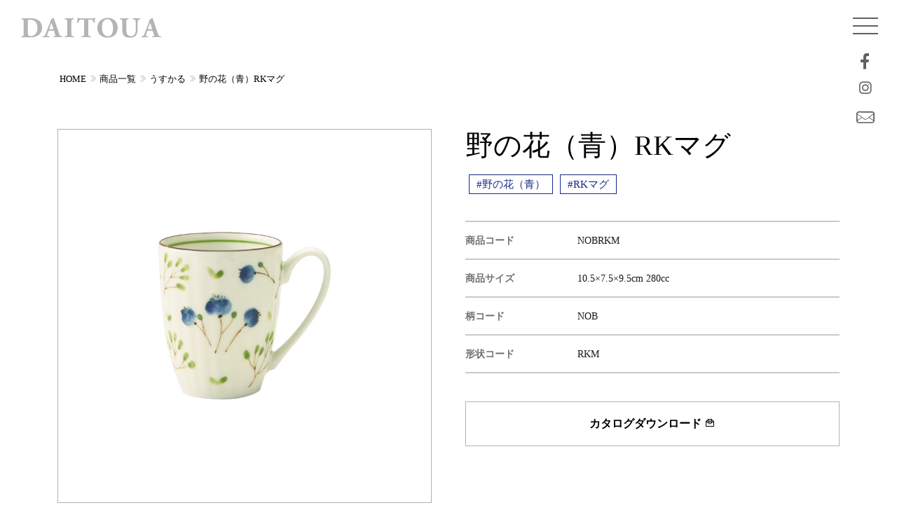

--- FILE ---
content_type: text/html; charset=UTF-8
request_url: https://www.daitoua.co.jp/product/usukaru/nobrkm
body_size: 29114
content:
<!DOCTYPE html><html lang="ja"><head><meta charset="UTF-8" /><meta name="viewport" content="width=device-width, initial-scale=1.0"><meta name="msapplication-TileColor" content="#ffffff"><meta name="msapplication-TileImage" content="https://www.daitoua.co.jp/wp-content/themes/daitoua2023/images/common/icon-144x144.png"><meta name="theme-color" content="#fff"><link rel="icon" type="image/x-icon" href="https://www.daitoua.co.jp/wp-content/themes/daitoua2023/images/common/favicon.ico"><link rel="apple-touch-icon" sizes="180x180" href="https://www.daitoua.co.jp/wp-content/themes/daitoua2023/images/common/apple-touch-icon-180x180.png"><link rel="icon" type="image/png" sizes="192x192" href="https://www.daitoua.co.jp/wp-content/themes/daitoua2023/images/common/android-chrome-192x192.png"><link rel="manifest" href="https://www.daitoua.co.jp/wp-content/themes/daitoua2023/images/common/manifest.json"><meta name="robots" content="index,follow"><meta name='robots' content='index, follow, max-image-preview:large, max-snippet:-1, max-video-preview:-1' /><link media="all" href="https://www.daitoua.co.jp/wp-content/cache/autoptimize/css/autoptimize_7cc032bf44cea6f7d73d5b084f08ecd3.css" rel="stylesheet"><title>野の花（青）RKマグ | 大東亜窯業株式会社</title><link rel="canonical" href="https://www.daitoua.co.jp/product/usukaru/nobrkm" /><meta property="og:locale" content="ja_JP" /><meta property="og:type" content="article" /><meta property="og:title" content="野の花（青）RKマグ | 大東亜窯業株式会社" /><meta property="og:url" content="https://www.daitoua.co.jp/product/usukaru/nobrkm" /><meta property="og:site_name" content="大東亜窯業株式会社" /><meta property="article:modified_time" content="2023-07-25T05:56:31+00:00" /><meta property="og:image" content="https://www.daitoua.co.jp/wp-content/uploads/2023/04/NOBRKM.jpg" /><meta property="og:image:width" content="800" /><meta property="og:image:height" content="800" /><meta property="og:image:type" content="image/jpeg" /><meta name="twitter:card" content="summary_large_image" /> <script type="application/ld+json" class="yoast-schema-graph">{"@context":"https://schema.org","@graph":[{"@type":"WebPage","@id":"https://www.daitoua.co.jp/product/usukaru/nobrkm","url":"https://www.daitoua.co.jp/product/usukaru/nobrkm","name":"野の花（青）RKマグ | 大東亜窯業株式会社","isPartOf":{"@id":"https://www.daitoua.co.jp/#website"},"primaryImageOfPage":{"@id":"https://www.daitoua.co.jp/product/usukaru/nobrkm#primaryimage"},"image":{"@id":"https://www.daitoua.co.jp/product/usukaru/nobrkm#primaryimage"},"thumbnailUrl":"https://www.daitoua.co.jp/wp-content/uploads/2023/04/NOBRKM.jpg","datePublished":"2023-04-07T11:36:15+00:00","dateModified":"2023-07-25T05:56:31+00:00","breadcrumb":{"@id":"https://www.daitoua.co.jp/product/usukaru/nobrkm#breadcrumb"},"inLanguage":"ja","potentialAction":[{"@type":"ReadAction","target":["https://www.daitoua.co.jp/product/usukaru/nobrkm"]}]},{"@type":"ImageObject","inLanguage":"ja","@id":"https://www.daitoua.co.jp/product/usukaru/nobrkm#primaryimage","url":"https://www.daitoua.co.jp/wp-content/uploads/2023/04/NOBRKM.jpg","contentUrl":"https://www.daitoua.co.jp/wp-content/uploads/2023/04/NOBRKM.jpg","width":800,"height":800},{"@type":"BreadcrumbList","@id":"https://www.daitoua.co.jp/product/usukaru/nobrkm#breadcrumb","itemListElement":[{"@type":"ListItem","position":1,"name":"ホーム","item":"https://www.daitoua.co.jp/"},{"@type":"ListItem","position":2,"name":"商品一覧","item":"https://www.daitoua.co.jp/product"},{"@type":"ListItem","position":3,"name":"野の花（青）RKマグ"}]},{"@type":"WebSite","@id":"https://www.daitoua.co.jp/#website","url":"https://www.daitoua.co.jp/","name":"大東亜窯業株式会社","description":"やさしいうつわ、うまれるところ。","potentialAction":[{"@type":"SearchAction","target":{"@type":"EntryPoint","urlTemplate":"https://www.daitoua.co.jp/?s={search_term_string}"},"query-input":{"@type":"PropertyValueSpecification","valueRequired":true,"valueName":"search_term_string"}}],"inLanguage":"ja"}]}</script> <link rel="alternate" type="application/rss+xml" title="大東亜窯業株式会社 &raquo; フィード" href="https://www.daitoua.co.jp/feed" /><link rel="alternate" type="application/rss+xml" title="大東亜窯業株式会社 &raquo; コメントフィード" href="https://www.daitoua.co.jp/comments/feed" /><link rel="alternate" title="oEmbed (JSON)" type="application/json+oembed" href="https://www.daitoua.co.jp/wp-json/oembed/1.0/embed?url=https%3A%2F%2Fwww.daitoua.co.jp%2Fproduct%2Fusukaru%2Fnobrkm" /><link rel="alternate" title="oEmbed (XML)" type="text/xml+oembed" href="https://www.daitoua.co.jp/wp-json/oembed/1.0/embed?url=https%3A%2F%2Fwww.daitoua.co.jp%2Fproduct%2Fusukaru%2Fnobrkm&#038;format=xml" /><link rel='stylesheet' id='lineawesome-css-css' href='//maxst.icons8.com/vue-static/landings/line-awesome/line-awesome/1.3.0/css/line-awesome.min.css?ver=6.9' type='text/css' media='all' /><link rel='stylesheet' id='fancybox-css-css' href='//cdn.jsdelivr.net/gh/fancyapps/fancybox@3.5.7/dist/jquery.fancybox.min.css?ver=6.9' type='text/css' media='all' /> <script defer type="text/javascript" src="//ajax.googleapis.com/ajax/libs/jquery/3.5.1/jquery.min.js" id="jquery-js"></script>  <script type="application/ld+json">{
    "@context": "https://schema.org",
    "@type": "BreadcrumbList",
    "itemListElement": [
        {
            "@type": "ListItem",
            "position": 1,
            "item": {
                "@id": "https://www.daitoua.co.jp",
                "name": "HOME"
            }
        },
        {
            "@type": "ListItem",
            "position": 2,
            "item": {
                "@id": "https://www.daitoua.co.jp/product",
                "name": "商品一覧"
            }
        },
        {
            "@type": "ListItem",
            "position": 3,
            "item": {
                "@id": "https://www.daitoua.co.jp/product/products/usukaru",
                "name": "うすかる"
            }
        },
        {
            "@type": "ListItem",
            "position": 4,
            "item": {
                "@id": "https://www.daitoua.co.jp/product/usukaru/nobrkm",
                "name": "野の花（青）RKマグ"
            }
        }
    ]
}</script> </head><body class="wp-singular product-template-default single single-product postid-2751 wp-theme-daitoua2023"><div id="wrapper"><header id="header"><div class="container-field"><div class="row"><div class="wid200px"> <a href="https://www.daitoua.co.jp/"> <img src="https://www.daitoua.co.jp/wp-content/themes/daitoua2023/images/common/logo.svg" alt="野の花（青）RKマグ | 大東亜窯業株式会社" class="logo"> </a></div></div></div><div class="container-field headerNav"><div class="row"><div id="menu_btn"><div class="menu-trigger"> <span></span> <span></span> <span></span></div></div><div id="menu-snsWaku"><ul class="menu-sns"><li><a href="https://www.facebook.com/daitoayogyo/" target="_blank"><i class="lab la-facebook-f"></i></a></li><li><a href=""><i class="lab la-instagram"></i></a></li><li><a href="https://www.daitoua.co.jp/contact/"><img src="https://www.daitoua.co.jp/wp-content/themes/daitoua2023/images/common/mailIconHeader.svg" class="wid100P"></a></li></ul></div><nav id="nav" class="flex"><ul class="nav"><li id="menu-item-540" class="menu-item menu-item-type-post_type menu-item-object-page menu-item-has-children menu-item-540"><a href="https://www.daitoua.co.jp/about">わたしたちについて</a><ul class="sub-menu"><li id="menu-item-562" class="menu-item menu-item-type-post_type menu-item-object-page menu-item-562"><a href="https://www.daitoua.co.jp/about/president-message">社長メッセージ</a></li><li id="menu-item-561" class="menu-item menu-item-type-post_type menu-item-object-page menu-item-561"><a href="https://www.daitoua.co.jp/about/corporate-philosophy">経営理念／モノづくりマインド</a></li><li id="menu-item-560" class="menu-item menu-item-type-post_type menu-item-object-page menu-item-560"><a href="https://www.daitoua.co.jp/about/philosophy">大東亜共育フィロソフィ</a></li><li id="menu-item-558" class="menu-item menu-item-type-post_type menu-item-object-page menu-item-558"><a href="https://www.daitoua.co.jp/about/development-story">開発ストーリー</a></li><li id="menu-item-7125" class="menu-item menu-item-type-post_type menu-item-object-page menu-item-7125"><a href="https://www.daitoua.co.jp/about/movie">MOVIE</a></li><li id="menu-item-557" class="menu-item menu-item-type-post_type menu-item-object-page menu-item-557"><a href="https://www.daitoua.co.jp/about/company-profile">会社概要</a></li><li id="menu-item-556" class="menu-item menu-item-type-post_type menu-item-object-page menu-item-556"><a href="https://www.daitoua.co.jp/about/access">アクセス</a></li></ul></li><li id="menu-item-496" class="menu-item menu-item-type-custom menu-item-object-custom menu-item-has-children menu-item-496"><a href="#">商品一覧</a><ul class="sub-menu"><li id="menu-item-593" class="menu-item menu-item-type-post_type_archive menu-item-object-product menu-item-593"><a href="https://www.daitoua.co.jp/product">商品一覧</a></li><li id="menu-item-8262" class="menu-item menu-item-type-taxonomy menu-item-object-products menu-item-8262"><a href="https://www.daitoua.co.jp/product/products/new-products">新商品</a></li><li id="menu-item-479" class="menu-item menu-item-type-taxonomy menu-item-object-products menu-item-479"><a href="https://www.daitoua.co.jp/product/products/airindo">藍凜堂</a></li><li id="menu-item-4524" class="menu-item menu-item-type-taxonomy menu-item-object-products menu-item-4524"><a href="https://www.daitoua.co.jp/product/products/functional-tableware">機能のあるうつわ</a></li><li id="menu-item-482" class="menu-item menu-item-type-taxonomy menu-item-object-products menu-item-482"><a href="https://www.daitoua.co.jp/product/products/kids">KIDSシリーズ</a></li><li id="menu-item-480" class="menu-item menu-item-type-taxonomy menu-item-object-products current-product-ancestor current-menu-parent current-product-parent menu-item-480"><a href="https://www.daitoua.co.jp/product/products/usukaru">うすかる</a></li><li id="menu-item-9132" class="menu-item menu-item-type-taxonomy menu-item-object-products menu-item-9132"><a href="https://www.daitoua.co.jp/product/products/mino-works">MINO works</a></li><li id="menu-item-774" class="menu-item menu-item-type-taxonomy menu-item-object-products menu-item-774"><a href="https://www.daitoua.co.jp/product/products/porcelain">磁器</a></li><li id="menu-item-484" class="menu-item menu-item-type-taxonomy menu-item-object-products menu-item-484"><a href="https://www.daitoua.co.jp/product/products/pottery">陶器</a></li><li id="menu-item-483" class="menu-item menu-item-type-taxonomy menu-item-object-products current-product-ancestor current-menu-parent current-product-parent menu-item-483"><a href="https://www.daitoua.co.jp/product/products/only-one">Only碗 Collection</a></li><li id="menu-item-7651" class="menu-item menu-item-type-taxonomy menu-item-object-products menu-item-7651"><a href="https://www.daitoua.co.jp/product/products/shape-sample">形状見本</a></li><li id="menu-item-486" class="menu-item menu-item-type-taxonomy menu-item-object-products menu-item-486"><a href="https://www.daitoua.co.jp/product/products/oishii-omise">“繁盛店”のためのうつわ<br />おいしいお店</a></li><li id="menu-item-487" class="menu-item menu-item-type-taxonomy menu-item-object-products menu-item-487"><a href="https://www.daitoua.co.jp/product/products/okaruno-kimochi">新軽量強化磁器 <br />「おかるのキモチ。」</a></li><li id="menu-item-7126" class="menu-item menu-item-type-post_type menu-item-object-page menu-item-7126"><a href="https://www.daitoua.co.jp/gallery">イメージギャラリー</a></li></ul></li><li id="menu-item-541" class="menu-item menu-item-type-post_type menu-item-object-page menu-item-541"><a href="https://www.daitoua.co.jp/recruit">RECRUIT</a></li><li id="menu-item-8214" class="menu-item menu-item-type-custom menu-item-object-custom menu-item-8214"><a href="https://www.daitoua.co.jp/user_login">ユーザーログイン</a></li><li><form method="get" class="searchform" action="https://www.daitoua.co.jp/"> <input type="text" placeholder="キーワードから探す" name="s" class="searchfield" value="" /> <input type="submit" value="" alt="検索" title="検索" class="searchsubmit"></form></li></ul><div class="subNaviBack"><ul class="subNavi"><li id="menu-item-491" class="menu-item menu-item-type-post_type menu-item-object-page menu-item-491"><a href="https://www.daitoua.co.jp/contact">お問い合わせ</a></li><li id="menu-item-493" class="menu-item menu-item-type-post_type menu-item-object-page menu-item-493"><a href="https://www.daitoua.co.jp/privacy">個人情報保護方針</a></li><li id="menu-item-494" class="menu-item menu-item-type-post_type menu-item-object-page menu-item-494"><a href="https://www.daitoua.co.jp/sitemap">サイトマップ</a></li></ul></div></nav><div class="overlay"></div></div></div></header><div class="container"><div class="singleMargine"><div id="breadcrumb"><ol><li><a href="https://www.daitoua.co.jp">HOME</a></li><li><a href="https://www.daitoua.co.jp/product">商品一覧</a></li><li><a href="https://www.daitoua.co.jp/product/products/usukaru">うすかる</a></li><li><a href="https://www.daitoua.co.jp/product/usukaru/nobrkm">野の花（青）RKマグ</a></li></ol></div></div></div><div class="container mb100" id="singleContents"><div class="row g-5"><div class="col-12 col-sm-12 col-md-6 col-lg-6 col-xl-6 col-xxl-6"> <img src="https://www.daitoua.co.jp/wp-content/uploads/2023/04/NOBRKM.jpg" alt="" class="wid100P ba01"><div class="row g-2 mt15"></div></div><div class="col-12 col-sm-12 col-md-6 col-lg-6 col-xl-6 col-xxl-6"><h1 class="singleH1">野の花（青）RKマグ</h1><ul class="tagList"><li><a href="https://www.daitoua.co.jp/product/patternw/%e9%87%8e%e3%81%ae%e8%8a%b1%ef%bc%88%e9%9d%92%ef%bc%89">#野の花（青）</a></li><li><a href="https://www.daitoua.co.jp/product/items/rk%e3%83%9e%e3%82%b0">#RKマグ</a></li></ul><table class="defaultTable mt40 mb40"><tr><th>商品コード</th><td>NOBRKM</td></tr><tr><th>商品サイズ</th><td>10.5×7.5×9.5cm 280cc</td></tr><tr><th>柄コード</th><td>NOB</td></tr><tr><th>形状コード</th><td>RKM</td></tr></table><div class="btn_offerIn"> <a href="https://www.daitoua.co.jp/offer/">カタログダウンロード <i class="las la-envelope-open-text"></i></a></div></div></div></div></div><footer class="container-field"><div class="container"><div class="row g-4"><div class="col-10 col-sm-10 col-md-10 col-lg-10 col-xl-10 col-xxl-10"> <a href="https://www.daitoua.co.jp/"> <img src="https://www.daitoua.co.jp/wp-content/themes/daitoua2023/images/common/logo.svg" alt="野の花（青）RKマグ | 大東亜窯業株式会社" class="footerLogo"> </a><p>〒509-5115 岐阜県土岐市肥田町肥田2886-3<br /> tel：0572-55-3111<br /> e-mail：&#105;&#110;&#102;&#111;&#64;&#100;&#97;&#105;&#116;&#111;&#117;&#97;&#46;&#99;&#111;&#46;&#106;&#112;</p></div><div class="col-2 col-sm2 col-md-2 col-lg-2 col-xl-2 col-xxl-2"><ul class="footer-sns"><li><a href="https://www.facebook.com/SaiSui.BluePlants" target="_blank"><i class="lab la-facebook-f"></i></a></li><li><a href="https://www.instagram.com/blueplants_/"><i class="lab la-instagram"></i></a></li></ul></div><div class="col-6 col-sm-6 col-md-3 col-lg-3 col-xl-3 col-xxl-3"><ul class="footernav"><li id="menu-item-505" class="menuTitle menu-item menu-item-type-post_type menu-item-object-page menu-item-has-children menu-item-505"><a href="https://www.daitoua.co.jp/about">わたしたちについて</a><ul class="sub-menu"><li id="menu-item-563" class="sub1 menu-item menu-item-type-post_type menu-item-object-page menu-item-563"><a href="https://www.daitoua.co.jp/about/president-message">社長メッセージ</a></li><li id="menu-item-564" class="sub1 menu-item menu-item-type-post_type menu-item-object-page menu-item-564"><a href="https://www.daitoua.co.jp/about/corporate-philosophy">経営理念／モノづくりマインド</a></li><li id="menu-item-565" class="sub1 menu-item menu-item-type-post_type menu-item-object-page menu-item-565"><a href="https://www.daitoua.co.jp/about/philosophy">大東亜共育フィロソフィ</a></li><li id="menu-item-567" class="sub1 menu-item menu-item-type-post_type menu-item-object-page menu-item-567"><a href="https://www.daitoua.co.jp/about/development-story">開発ストーリー</a></li><li id="menu-item-7124" class="sub1 menu-item menu-item-type-post_type menu-item-object-page menu-item-7124"><a href="https://www.daitoua.co.jp/about/movie">MOVIE</a></li><li id="menu-item-568" class="sub1 menu-item menu-item-type-post_type menu-item-object-page menu-item-568"><a href="https://www.daitoua.co.jp/about/company-profile">会社概要</a></li><li id="menu-item-569" class="sub1 menu-item menu-item-type-post_type menu-item-object-page menu-item-569"><a href="https://www.daitoua.co.jp/about/access">アクセス</a></li></ul></li></ul></div><div class="col-6 col-sm-6 col-md-3 col-lg-3 col-xl-3 col-xxl-3"><ul class="footernav"><li id="menu-item-506" class="menuTitle menu-item menu-item-type-post_type_archive menu-item-object-product menu-item-has-children menu-item-506"><a href="https://www.daitoua.co.jp/product">商品一覧</a><ul class="sub-menu"><li id="menu-item-8263" class="sub1 menu-item menu-item-type-taxonomy menu-item-object-products menu-item-8263"><a href="https://www.daitoua.co.jp/product/products/new-products">新商品</a></li><li id="menu-item-468" class="sub1 menu-item menu-item-type-taxonomy menu-item-object-products menu-item-468"><a href="https://www.daitoua.co.jp/product/products/airindo">藍凜堂</a></li><li id="menu-item-4523" class="sub1 menu-item menu-item-type-taxonomy menu-item-object-products menu-item-4523"><a href="https://www.daitoua.co.jp/product/products/functional-tableware">機能のあるうつわ</a></li><li id="menu-item-474" class="sub1 menu-item menu-item-type-taxonomy menu-item-object-products menu-item-474"><a href="https://www.daitoua.co.jp/product/products/kids">KIDSシリーズ</a></li><li id="menu-item-469" class="sub1 menu-item menu-item-type-taxonomy menu-item-object-products current-product-ancestor current-menu-parent current-product-parent menu-item-469"><a href="https://www.daitoua.co.jp/product/products/usukaru">うすかる</a></li><li id="menu-item-9133" class="sub1 menu-item menu-item-type-taxonomy menu-item-object-products menu-item-9133"><a href="https://www.daitoua.co.jp/product/products/mino-works">MINO works</a></li><li id="menu-item-775" class="sub1 menu-item menu-item-type-taxonomy menu-item-object-products menu-item-775"><a href="https://www.daitoua.co.jp/product/products/porcelain">磁器</a></li><li id="menu-item-475" class="sub1 menu-item menu-item-type-taxonomy menu-item-object-products menu-item-475"><a href="https://www.daitoua.co.jp/product/products/pottery">陶器</a></li><li id="menu-item-471" class="sub1 menu-item menu-item-type-taxonomy menu-item-object-products current-product-ancestor current-menu-parent current-product-parent menu-item-471"><a href="https://www.daitoua.co.jp/product/products/only-one">Only碗 Collection</a></li><li id="menu-item-7647" class="sub1 menu-item menu-item-type-taxonomy menu-item-object-products menu-item-7647"><a href="https://www.daitoua.co.jp/product/products/shape-sample">形状見本</a></li><li id="menu-item-472" class="sub1 menu-item menu-item-type-taxonomy menu-item-object-products menu-item-472"><a href="https://www.daitoua.co.jp/product/products/oishii-omise">“繁盛店”のためのうつわ<br />おいしいお店</a></li><li id="menu-item-473" class="sub1 menu-item menu-item-type-taxonomy menu-item-object-products menu-item-473"><a href="https://www.daitoua.co.jp/product/products/okaruno-kimochi">新軽量強化磁器 <br />「おかるのキモチ。」</a></li><li id="menu-item-7127" class="sub1 menu-item menu-item-type-post_type menu-item-object-page menu-item-7127"><a href="https://www.daitoua.co.jp/gallery">イメージギャラリー</a></li></ul></li></ul></div><div class="col-6 col-sm-6 col-md-3 col-lg-3 col-xl-3 col-xxl-3"><ul class="footernav"><li id="menu-item-509" class="menuTitle menu-item menu-item-type-post_type menu-item-object-page menu-item-has-children menu-item-509"><a href="https://www.daitoua.co.jp/recruit">RECRUIT</a><ul class="sub-menu"><li id="menu-item-588" class="sub1 menu-item menu-item-type-custom menu-item-object-custom menu-item-588"><a href="https://www.daitoua.co.jp/recruit#001">DAITOUAのこころざし</a></li><li id="menu-item-589" class="sub1 menu-item menu-item-type-custom menu-item-object-custom menu-item-589"><a href="https://www.daitoua.co.jp/recruit#002">スタッフインタビュー</a></li><li id="menu-item-590" class="sub1 menu-item menu-item-type-custom menu-item-object-custom menu-item-590"><a href="https://www.daitoua.co.jp/recruit#003">DAITOUA CULTURE</a></li><li id="menu-item-591" class="sub1 menu-item menu-item-type-custom menu-item-object-custom menu-item-591"><a href="https://www.daitoua.co.jp/recruit#004">DAITOUA WORK STYLE</a></li><li id="menu-item-592" class="sub1 menu-item menu-item-type-custom menu-item-object-custom menu-item-592"><a href="https://www.daitoua.co.jp/recruit#005">コンペティション</a></li><li id="menu-item-587" class="sub1 menu-item menu-item-type-post_type menu-item-object-page menu-item-587"><a href="https://www.daitoua.co.jp/recruit/application-requirements">募集要項を見る</a></li><li id="menu-item-8540" class="sub1 menu-item menu-item-type-post_type menu-item-object-page menu-item-8540"><a href="https://www.daitoua.co.jp/about/movie">会社紹介動画</a></li><li id="menu-item-7133" class="sub1 menu-item menu-item-type-post_type menu-item-object-page menu-item-7133"><a href="https://www.daitoua.co.jp/contact">エントリーする</a></li></ul></li></ul></div><div class="col-6 col-sm-6 col-md-3 col-lg-3 col-xl-3 col-xxl-3"><ul class="footernav"><li id="menu-item-502" class="menuTitle menu-item menu-item-type-custom menu-item-object-custom menu-item-has-children menu-item-502"><a>OTHER</a><ul class="sub-menu"><li id="menu-item-461" class="sub1 menu-item menu-item-type-post_type menu-item-object-page menu-item-461"><a href="https://www.daitoua.co.jp/contact">お問い合わせ</a></li><li id="menu-item-463" class="sub1 menu-item menu-item-type-post_type menu-item-object-page menu-item-463"><a href="https://www.daitoua.co.jp/privacy">個人情報保護方針</a></li><li id="menu-item-464" class="sub1 menu-item menu-item-type-post_type menu-item-object-page menu-item-464"><a href="https://www.daitoua.co.jp/sitemap">サイトマップ</a></li></ul></li></ul></div><div class="col-12 col-sm-12 col-md-12 col-lg-12 col-xl-12 col-xxl-12 ac"><p class="f72">© <script type="text/javascript">document.write(new Date().getFullYear());</script> Daitoua Ceramics Co., Ltd.</p></div></div></div></footer></div><div id="page_top"><a href="#"><i class="las la-chevron-circle-up"></i></a></div> <script type="speculationrules">{"prefetch":[{"source":"document","where":{"and":[{"href_matches":"/*"},{"not":{"href_matches":["/wp-*.php","/wp-admin/*","/wp-content/uploads/*","/wp-content/*","/wp-content/plugins/*","/wp-content/themes/daitoua2023/*","/*\\?(.+)"]}},{"not":{"selector_matches":"a[rel~=\"nofollow\"]"}},{"not":{"selector_matches":".no-prefetch, .no-prefetch a"}}]},"eagerness":"conservative"}]}</script> <script type="text/javascript" src="https://www.daitoua.co.jp/wp-includes/js/dist/hooks.min.js?ver=dd5603f07f9220ed27f1" id="wp-hooks-js"></script> <script type="text/javascript" src="https://www.daitoua.co.jp/wp-includes/js/dist/i18n.min.js?ver=c26c3dc7bed366793375" id="wp-i18n-js"></script> <script defer id="wp-i18n-js-after" src="[data-uri]"></script> <script defer type="text/javascript" src="https://www.daitoua.co.jp/wp-content/cache/autoptimize/js/autoptimize_single_96e7dc3f0e8559e4a3f3ca40b17ab9c3.js?ver=6.1.4" id="swv-js"></script> <script defer id="contact-form-7-js-translations" src="[data-uri]"></script> <script defer id="contact-form-7-js-before" src="[data-uri]"></script> <script defer type="text/javascript" src="https://www.daitoua.co.jp/wp-content/cache/autoptimize/js/autoptimize_single_2912c657d0592cc532dff73d0d2ce7bb.js?ver=6.1.4" id="contact-form-7-js"></script> <script defer type="text/javascript" src="https://www.daitoua.co.jp/wp-content/cache/autoptimize/js/autoptimize_single_959ee66ebf56a28b4a8563c995ed1054.js?ver=6.9" id="matchHeight-js"></script> <script defer type="text/javascript" src="https://www.daitoua.co.jp/wp-content/themes/daitoua2023/js/bootstrap.bundle.min.js?ver=5.1.3" id="bootstrap-js"></script> <script defer type="text/javascript" src="//yubinbango.github.io/yubinbango/yubinbango.js" id="yubinbango-js"></script> <script defer type="text/javascript" src="https://www.daitoua.co.jp/wp-content/themes/daitoua2023/js/swiper-bundle.min.js?ver=6.9" id="swiper-js"></script> <script defer type="text/javascript" src="https://www.daitoua.co.jp/wp-content/cache/autoptimize/js/autoptimize_single_d348977ae552db9db5c5bbcf15513e51.js?ver=6.9" id="slide-js"></script> <script defer type="text/javascript" src="https://www.daitoua.co.jp/wp-content/cache/autoptimize/js/autoptimize_single_8769f5972ccec5b746aefc1e6495f998.js?ver=6.9" id="nav-js"></script> <script defer type="text/javascript" src="//cdn.jsdelivr.net/gh/fancyapps/fancybox@3.5.7/dist/jquery.fancybox.min.js" id="fancybox-js"></script> <script defer type="text/javascript" src="https://www.daitoua.co.jp/wp-content/cache/autoptimize/js/autoptimize_single_e3d09c09d29561436f132fb95e6838fd.js?ver=6.9" id="arctext-js"></script> <script defer type="text/javascript" src="https://www.daitoua.co.jp/wp-includes/js/imagesloaded.min.js?ver=5.0.0" id="imagesloaded-js"></script> <script defer type="text/javascript" src="https://www.daitoua.co.jp/wp-includes/js/masonry.min.js?ver=4.2.2" id="masonry-js"></script> <script defer src="[data-uri]"></script> <script defer src="[data-uri]"></script> <script defer src="[data-uri]"></script> </body></html>

--- FILE ---
content_type: application/javascript
request_url: https://www.daitoua.co.jp/wp-content/cache/autoptimize/js/autoptimize_single_8769f5972ccec5b746aefc1e6495f998.js?ver=6.9
body_size: 205
content:
$('#menu_btn').on('click',function(){if($(this).hasClass('active')){$(this).removeClass('active');$('#main').removeClass('open');$('#nav').removeClass('open');$('.overlay').removeClass('open');}else{$(this).addClass('active');$('#main').addClass('open');$('#nav').addClass('open');$('.overlay').addClass('open');}});$('.overlay').on('click',function(){if($(this).hasClass('open')){$(this).removeClass('open');$('#menu_btn').removeClass('active');$('#main').removeClass('open');$('#nav').removeClass('open');}});var submenu=$(".nav");submenu.each(function(){var noTargetSubmenu=$(this).siblings(submenu);$(this).find(".menu-item-has-children > a:first-of-type").click(function(){$(this).next(".sub-menu").slideToggle();$(this).toggleClass("open");noTargetSubmenu.find(".sub-menu").slideUp();noTargetSubmenu.find(".menu-item-has-children > a:first-of-type").removeClass("open");return false;});});var accordion=$(".nav");